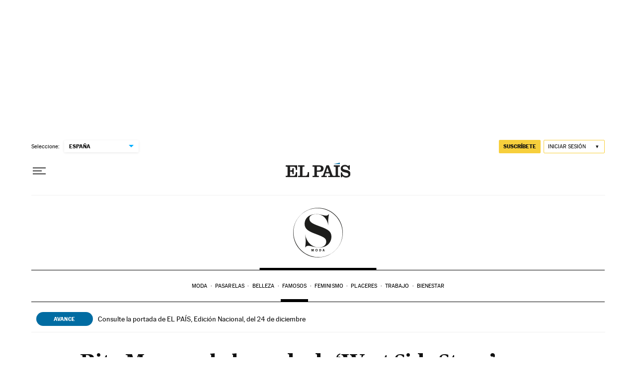

--- FILE ---
content_type: application/javascript; charset=utf-8
request_url: https://fundingchoicesmessages.google.com/f/AGSKWxV3UrTErYYZ27mzL9p_iC6CqwaN80EmnbzkXcBvLB-eIRXKVlSVVlmkKnpZIc_6mcoNQzMzuyRRdBDLpnJwOphL6GtujJG3YBg7EpDu5zCmnncRldp3_DPg6yvVubQAr8c_4i88TtmU1iQIdeX9d9Xw3HmkvItRzLHkthT7YXNvlBqdNf-KkotDlWU9/_/adcframe./gourmetads-/pauseadextension./bannerads./adfrequencycapping.
body_size: -1289
content:
window['a64033ae-16dc-42fa-b67f-cf4fb57ba9a5'] = true;